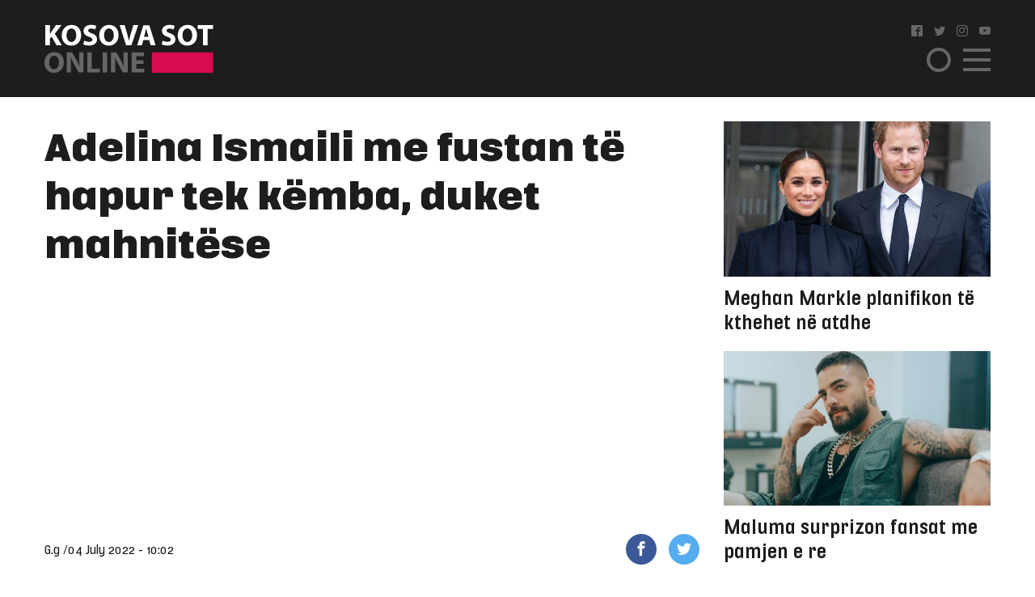

--- FILE ---
content_type: text/html; charset=UTF-8
request_url: https://www.kosova-sot.info/vip/628317/adelina-ismaili-me-fustan-te-hapur-tek-kemba-duket-mahnitese/
body_size: 9514
content:
<!DOCTYPE html>
<html lang="en"> 
    <head>
<!-- Google tag (gtag.js) -->
<script async src="https://www.googletagmanager.com/gtag/js?id=G-3CYNEGR6N2" type="801585faa19d654d25f555fc-text/javascript"></script>
<script type="801585faa19d654d25f555fc-text/javascript">
  window.dataLayer = window.dataLayer || [];
  function gtag(){dataLayer.push(arguments);}
  gtag('js', new Date());

  gtag('config', 'G-3CYNEGR6N2');
</script>
        <!--Meta Tag-->
        <meta http-equiv="Content-Type" content="text/html; charset=UTF-8" />
        <meta name="viewport" content="width=device-width, initial-scale=1, maximum-scale=1, minimum-scale=1">
        <meta http-equiv="X-UA-Compatible" content="IE=edge" />
        <link rel="shortcut icon" type="image/x-icon" href="/public/kosova-sot/repository/favicon.ico"/>
        <link rel="apple-touch-icon" sizes="180x180" href="/public/kosova-sot/repository/apple-touch-icon.png">
        <link rel="icon" type="image/png" sizes="32x32" href="/public/kosova-sot/repository/favicon-32x32.png">
        <link rel="icon" type="image/png" sizes="16x16" href="/public/kosova-sot/repository/favicon-16x16.png">
        <link rel="manifest" href="/public/kosova-sot/repository/site.webmanifest">
        <meta name="msapplication-TileColor" content="#da532c">
        <meta name="theme-color" content="#ffffff">
        <!--Bootstrap Style Sheet -->
        <link rel="stylesheet" type="text/css" href="/public/kosova-sot/plugins/bootstrap/css/bootstrap.min.css"/>
        <!-- Slick Style Sheet -->
        <link rel="stylesheet" type="text/css" href="/public/kosova-sot/plugins/slick/slick.css?v=1.14"/>
        <!-- Fancybox Style Sheet -->
        <link rel="stylesheet" type="text/css" href="/public/kosova-sot/plugins/fancybox/fancybox.min.css"/>
        <!--Cascading Style Sheet -->
        <link rel="stylesheet" type="text/css" href="/public/kosova-sot/css/style.css?v=2.97"/>
        <!--Script-->
        <script src="/public/kosova-sot/js/jquery-1.12.4.min.js" type="801585faa19d654d25f555fc-text/javascript"></script>
        <!--<script src="/public/kosova-sot/js/modernizr.custom.js"></script> -->
        <script src="/public/kosova-sot/js/jquery.easing.1.3.js" type="801585faa19d654d25f555fc-text/javascript"></script>
        <meta name="robots" content="noodp"/>
<title>Adelina Ismaili me fustan të hapur tek këmba, duket mahnitëse - Kosova Sot</title>
<link rel="canonical" href="https://www.kosova-sot.info/vip/628317/adelina-ismaili-me-fustan-te-hapur-tek-kemba-duket-mahnitese/" />


<meta name="description" content="Adelina Ismaili po mahnit me pamjen.

P&euml;rkund&euml;r vitetve ajo duket ende e re dhe e bukur si gjithmon&euml;.

S&euml; fundmi publikoi nj&euml; foto t&euml; re veshur me fustan roz&euml; t&euml; hapur tek k&euml;mba dhe po duket..." />
<meta name="distribution" content="Kosova Sot" />
<meta property="og:title" content="Adelina Ismaili me fustan të hapur tek këmba, duket mahnitëse"/>
<meta property="og:description" content="Adelina Ismaili po mahnit me pamjen.

P&euml;rkund&euml;r vitetve ajo duket ende e re dhe e bukur si gjithmon&euml;.

S&euml; fundmi publikoi nj&euml; foto t&euml; re veshur me fustan roz&euml; t&euml; hapur tek k&euml;mba dhe po duket..."/>
<meta property="og:image" content="https://www.kosova-sot.info/uploads/kosova-sot/images/2022/July/04/auto_adelina-ismaili-5454500-696x3921656921789.jpg" />
<meta property="og:image:width" content="900" />
<meta property="og:image:height" content="507" />
<meta property="og:url" content="https://www.kosova-sot.info/vip/628317/adelina-ismaili-me-fustan-te-hapur-tek-kemba-duket-mahnitese/" />
<meta property="og:site_name" content="Kosova Sot"/>
<meta property="og:type" content="article"/>
<meta property="article:published_time" content="2022-07-04T10:02:33+02:00" />
<meta property="article:modified_time" content="2026-01-18T05:05:47+01:00" />
<meta property="og:updated_time" content="2026-01-18T05:05:47+01:00" />
<meta property="article:author" content="https://www.facebook.com/kosovasotnr1/" />
<meta property="article:section" content="VIP"/>
<meta property="article:publisher" content="https://www.facebook.com/kosovasotnr1/" />
<script type="application/ld+json">{"@context":"http:\/\/schema.org","@type":"NewsArticle","mainEntityOfPage":{"@type":"WebPage","@id":"http:\/\/kosova-sot.info\/vip\/628317\/adelina-ismaili-me-fustan-te-hapur-tek-kemba-duket-mahnitese\/"},"headline":"Adelina Ismaili me fustan t\u00eb hapur tek k\u00ebmba, duket mahnit\u00ebse","description":"Adelina Ismaili po mahnit me pamjen.\r\n\r\nP&euml;rkund&euml;r vitetve ajo duket ende e re dhe e bukur si gjithmon&euml;.\r\n\r\nS&euml; fundmi publikoi nj&euml; foto t&euml; re veshur me fustan roz&euml; t&euml; hapur tek k&euml;mba dhe po duket...","url":"http:\/\/kosova-sot.info\/vip\/628317\/adelina-ismaili-me-fustan-te-hapur-tek-kemba-duket-mahnitese\/","thumbnailUrl":"https:\/\/www.kosova-sot.info\/uploads\/kosova-sot\/images\/2022\/July\/04\/auto_adelina-ismaili-5454500-696x3921656921789.jpg","image":{"@type":"ImageObject","url":"https:\/\/www.kosova-sot.info\/uploads\/kosova-sot\/images\/2022\/July\/04\/auto_adelina-ismaili-5454500-696x3921656921789.jpg","height":507,"width":900},"dateCreated":"2022-07-04T10:02:33Z","datePublished":"2022-07-04T10:02:33Z","dateModified":"2026-01-18T05:05:47Z","articleSection":"VIP","author":[{"@type":"Organization","name":"Kosova Sot"}],"creator":{"@type":"Organization","name":"Kosova Sot","logo":{"@type":"ImageObject","url":"http:\/\/kosova-sot.info\/public\/kosova-sot\/repository\/kosova-sot.png","width":160,"height":60}},"publisher":{"@type":"Organization","name":"Kosova Sot","logo":{"@type":"ImageObject","url":"http:\/\/kosova-sot.info\/public\/kosova-sot\/repository\/kosova-sot.png","width":160,"height":60}},"keywords":{"1":{"name":"Kosova","slug":"kosova"},"2":{"name":"sot","slug":"sot"},"3":{"name":"gazeta","slug":"gazeta"},"4":{"name":"Kosovare","slug":"kosovare"},"5":{"name":"lajme","slug":"lajme"},"6":{"name":"ditore","slug":"ditore"},"7":{"name":"adelina","slug":"adelina"},"8":{"name":"Ismajli","slug":"ismajli"},"9":{"name":"veshje","slug":"veshje"},"10":{"name":"bukuri","slug":"bukuri"},"11":{"name":"Diva","slug":"diva"},"12":{"name":"muzika","slug":"muzika"}}}</script><meta name="twitter:card" content="summary">
<meta name="twitter:title" content="Adelina Ismaili me fustan të hapur tek këmba, duket mahnitëse - Kosova Sot">
<meta name="twitter:description" content="Adelina Ismaili po mahnit me pamjen.

P&euml;rkund&euml;r vitetve ajo duket ende e re dhe e bukur si gjithmon&euml;.

S&euml; fundmi publikoi nj&euml; foto t&euml; re veshur me fustan roz&euml; t&euml; hapur tek k&euml;mba dhe po duket...">
<meta name="twitter:image" content="https://www.kosova-sot.info/uploads/kosova-sot/images/2022/July/04/auto_adelina-ismaili-5454500-696x3921656921789.jpg">
        <script type="801585faa19d654d25f555fc-text/javascript">
          (function(i,s,o,g,r,a,m){i['GoogleAnalyticsObject']=r;i[r]=i[r]||function(){
          (i[r].q=i[r].q||[]).push(arguments)},i[r].l=1*new Date();a=s.createElement(o),
          m=s.getElementsByTagName(o)[0];a.async=1;a.src=g;m.parentNode.insertBefore(a,m)
          })(window,document,'script','//www.google-analytics.com/analytics.js','ga');

          ga('create', 'UA-35166666-1', 'auto');
          ga('send', 'pageview');

        </script>

        <!-- Start Alexa Certify Javascript -->
        <script type="801585faa19d654d25f555fc-text/javascript">
        _atrk_opts = { atrk_acct:"GQaZo1IWhd1052", domain:"kosova-sot.info",dynamic: true};
        (function() { var as = document.createElement('script'); as.type = 'text/javascript'; as.async = true; as.src = "https://d31qbv1cthcecs.cloudfront.net/atrk.js"; var s = document.getElementsByTagName('script')[0];s.parentNode.insertBefore(as, s); })();
        </script>
        <noscript><img src="https://d5nxst8fruw4z.cloudfront.net/atrk.gif?account=GQaZo1IWhd1052" style="display:none" height="1" width="1" alt="" /></noscript>
        <!-- End Alexa Certify Javascript --> 
    </head><body>
	<!-- <script src="https://cdnjs.cloudflare.com/ajax/libs/postscribe/2.0.8/postscribe.min.js"></script> -->
	<header class="vip">
		<div class="container">
			<div class="row clear align-items-center">
				<div class="col-lg-2 col-6">
					<a href="/" class="logo">
						<svg version="1.1" id="Layer_1" xmlns="http://www.w3.org/2000/svg" xmlns:xlink="http://www.w3.org/1999/xlink" x="0px" y="0px" viewBox="0 0 209 60" style="enable-background:new 0 0 209 60;" xml:space="preserve">
							<style type="text/css">
								.st0{fill:#FFFFFF;}
								.st1{fill:#666666;}
								.st2{fill:#D60B51;}
							</style>
							<g>
								<g>
									<path class="st0" d="M1.1,1.1h5.6v11h0.1c0.6-1,1.1-1.8,1.7-2.7l5.6-8.3H21l-8.2,10.6L21.5,26h-6.6L8.8,15.2l-2.1,2.6v8.1H1.1V1.1
										z"/>
									<path class="st0" d="M45.3,13.3c0,8.1-4.9,13.1-12.2,13.1c-7.4,0-11.7-5.6-11.7-12.6c0-7.4,4.8-13,12.1-13
										C41.1,0.7,45.3,6.4,45.3,13.3z M27.3,13.6c0,4.9,2.3,8.3,6,8.3c3.8,0,6-3.6,6-8.4c0-4.5-2.1-8.3-6-8.3
										C29.6,5.2,27.3,8.8,27.3,13.6z"/>
									<path class="st0" d="M49.2,20.2c1.5,0.8,3.8,1.5,6.2,1.5c2.6,0,3.9-1.1,3.9-2.7c0-1.5-1.2-2.4-4.2-3.5c-4.1-1.4-6.8-3.7-6.8-7.3
										c0-4.2,3.5-7.5,9.4-7.5c2.8,0,4.9,0.6,6.3,1.3l-1.3,4.5c-1-0.5-2.8-1.2-5.2-1.2S54,6.4,54,7.7c0,1.6,1.4,2.3,4.6,3.5
										c4.4,1.6,6.4,3.9,6.4,7.4c0,4.2-3.2,7.7-10,7.7c-2.8,0-5.6-0.7-7-1.5L49.2,20.2z"/>
									<path class="st0" d="M91.6,13.3c0,8.1-4.9,13.1-12.2,13.1c-7.4,0-11.7-5.6-11.7-12.6c0-7.4,4.8-13,12.1-13
										C87.5,0.7,91.6,6.4,91.6,13.3z M73.7,13.6c0,4.9,2.3,8.3,6,8.3c3.8,0,6-3.6,6-8.4c0-4.5-2.1-8.3-6-8.3
										C75.9,5.2,73.7,8.8,73.7,13.6z"/>
									<path class="st0" d="M100.9,25.9L93,1.1h6.2l3,10.5c0.8,2.9,1.6,5.8,2.2,8.9h0.1c0.6-3,1.4-5.9,2.2-8.8l3.2-10.6h6l-8.4,24.8
										C107.5,25.9,100.9,25.9,100.9,25.9z"/>
									<path class="st0" d="M122.3,19.6l-1.8,6.4h-5.8l7.6-24.8h7.4l7.7,24.8h-6l-1.9-6.4H122.3z M128.6,15.4l-1.5-5.3
										c-0.4-1.5-0.9-3.3-1.3-4.8h-0.1c-0.4,1.5-0.7,3.4-1.1,4.8l-1.5,5.3H128.6z"/>
									<path class="st0" d="M146.2,20.2c1.5,0.8,3.8,1.5,6.2,1.5c2.6,0,3.9-1.1,3.9-2.7c0-1.5-1.2-2.4-4.2-3.5c-4.1-1.4-6.8-3.7-6.8-7.3
										c0-4.2,3.5-7.5,9.4-7.5c2.8,0,4.9,0.6,6.3,1.3l-1.3,4.5c-1-0.5-2.8-1.2-5.2-1.2s-3.6,1.1-3.6,2.4c0,1.6,1.4,2.3,4.6,3.5
										c4.4,1.6,6.4,3.9,6.4,7.4c0,4.2-3.2,7.7-10,7.7c-2.8,0-5.6-0.7-7-1.5L146.2,20.2z"/>
									<path class="st0" d="M188.7,13.3c0,8.1-4.9,13.1-12.2,13.1c-7.4,0-11.7-5.6-11.7-12.6c0-7.4,4.8-13,12.1-13
										C184.5,0.7,188.7,6.4,188.7,13.3z M170.7,13.6c0,4.9,2.3,8.3,6,8.3c3.8,0,6-3.6,6-8.4c0-4.5-2.1-8.3-6-8.3
										C173,5.2,170.7,8.8,170.7,13.6z"/>
									<path class="st0" d="M196.1,5.8h-6.7V1.1h19.1v4.7h-6.8v20.1h-5.6V5.8z"/>
									<path class="st1" d="M23.9,46.9C23.9,55,19,60,11.7,60C4.3,60,0,54.4,0,47.4c0-7.4,4.8-13,12.1-13C19.7,34.4,23.9,40.1,23.9,46.9z
										 M5.9,47.3c0,4.9,2.3,8.3,6,8.3c3.8,0,6-3.6,6-8.4c0-4.5-2.1-8.3-6-8.3C8.1,38.8,5.9,42.4,5.9,47.3z"/>
									<path class="st1" d="M27.6,59.6V34.8h6.6l5.2,9.1c1.5,2.6,2.9,5.7,4.1,8.5h0.1C43.1,49.1,43,45.7,43,42v-7.3h5.2v24.8h-5.9
										L36.9,50c-1.5-2.7-3.1-5.9-4.3-8.8h-0.1c0.1,3.3,0.2,6.8,0.2,10.8v7.5L27.6,59.6L27.6,59.6z"/>
									<path class="st1" d="M53,34.8h5.6v20.1h9.9v4.7H53V34.8z"/>
									<path class="st1" d="M77.5,34.8v24.8h-5.6V34.8H77.5z"/>
									<path class="st1" d="M82.3,59.6V34.8h6.6l5.2,9.1c1.5,2.6,2.9,5.7,4.1,8.5h0.1c-0.4-3.3-0.5-6.6-0.5-10.4v-7.3h5.2v24.8h-6
										L91.7,50c-1.5-2.7-3.1-5.9-4.3-8.8h-0.1c0.1,3.3,0.2,6.8,0.2,10.8v7.5L82.3,59.6L82.3,59.6z"/>
									<path class="st1" d="M122.5,49.1h-9.1V55h10.2v4.6h-15.8V34.8h15.3v4.6h-9.7v5.2h9.1V49.1z"/>
								</g>
								<rect x="132.8" y="34.7" class="st2" width="75.7" height="25.3"/>
							</g>
						</svg>
					</a>
				</div>
				<div class="col-lg-2 col ml-auto">
					<ul class="social clearfix">
						<li><a href="https://www.facebook.com/kosovasotnr1/"><i class="icon-facebook2" target="_blank"></i></a></li>
						<li><a href="https://twitter.com/kosovasot" target="_blank"><i class="icon-twitter"></i></a></li>
						<li><a href="https://www.instagram.com/gazetakosovasot/" target="_blank"><i class="icon-instagram"></i></a></li>
						<li><a href="https://www.youtube.com/user/kosovasotofficial"><i class="icon-youtube" target="_blank"></i></a></li>
					</ul>
					<span class="menu-ico d-flex">
						<span class="menu-box">
							<span class="menu-inner"></span>
						</span>
					</span>
					<span class="search-ico"><i class="icon-search"></i></span>
					<div class="search-holder align-items-center justify-content-center">
						<form autocomplete="off" method="get" action="/kerko/">
							<input type="text" name="keyword" class="form-control" placeholder="Kërko">
							<i class="icon-search"></i>
						</form>
					</div>
					<nav class="menu-holder">
						<div class="container">
							<ul class="social clearfix">
								<li><a href="https://www.facebook.com/kosovasotnr1/"><i class="icon-facebook2" target="_blank"></i></a></li>
								<li><a href="https://twitter.com/kosovasot" target="_blank"><i class="icon-twitter"></i></a></li>
								<li><a href="https://www.instagram.com/gazetakosovasot/" target="_blank"><i class="icon-instagram"></i></a></li>
								<li><a href="https://www.youtube.com/user/kosovasotofficial"><i class="icon-youtube" target="_blank"></i></a></li>
							</ul>
							<ul class="row clear">
																<li class="col-lg-25 col-md-33 col-5"><a href="/lajme/" class="lajme">Lajme</a></li><li class="col-lg-25 col-md-33 col-5"><a href="/opinione/" class="opinione">Opinione</a></li><li class="col-lg-25 col-md-33 col-5"><a href="/sport/" class="sport">Sport</a></li><li class="col-lg-25 col-md-33 col-5"><a href="/vip/" class="vip active">VIP</a></li><li class="col-lg-25 col-md-33 col-5"><a href="/dashuri/" class="dashuri">Love</a></li><li class="col-lg-25 col-md-33 col-5"><a href="/femra/" class="femra">Femra</a></li><li class="col-lg-25 col-md-33 col-5"><a href="/shendetesia/" class="shendetesia">Shëndeti</a></li><li class="col-lg-25 col-md-33 col-5"><a href="/tv/" class="tv">TV</a></li><li class="col-lg-25 col-md-33 col-5"><a href="/receta/" class="receta">Reçeta</a></li><li class="col-lg-25 col-md-33 col-5"><a href="/auto-tech/" class="auto-tech">Auto&Tech</a></li><li class="col-lg-25 col-md-33 col-5"><a href="/horoskopi/" class="horoskopi">Horoskopi</a></li><li class="col-lg-25 col-md-33 col-5"><a href="/planeti-x/" class="planeti-x">Planeti X</a></li><li class="col-lg-25 col-md-33 col-5"><a href="/dossier/" class="dossier">Dossier</a></li><li class="col-lg-25 col-md-33 col-5"><a href="/kulture/" class="kulture">Kulturë</a></li><li class="col-lg-25 col-md-33 col-5"><a href="/editoriali/" class="editoriali">Editoriali</a></li><li class="col-lg-25 col-md-33 col-5"><a href="/marketing/" class="marketing">Marketing</a></li>							</ul>
						</div>
					</nav>
				</div>
			</div>
		</div>
	</header>
	<div class="skyleft">
		<!--<ins data-revive-zoneid="110" data-revive-id="6cef4c64541526a30177999e3ee190d6"></ins>
		<script async src="//ads.kosova-sot.info/www/delivery/asyncjs.php"></script> -->
		<!-- <script async src="//pagead2.googlesyndication.com/pagead/js/adsbygoogle.js"></script>
			<ins class="adsbygoogle"
			     style="display:block"
			     data-ad-client="ca-pub-7915209656411183"
			     data-ad-slot="9013360878"
			data-page-url = "https://www.kosova-sot.info/webgo/index.php"
			     data-ad-format="auto"
			     data-full-width-responsive="true"></ins>
		<script>
			(adsbygoogle = window.adsbygoogle || []).push({});
		</script> -->
		<script async src="https://pagead2.googlesyndication.com/pagead/js/adsbygoogle.js?client=ca-pub-7915209656411183" crossorigin="anonymous" type="801585faa19d654d25f555fc-text/javascript"></script>

			<ins class="adsbygoogle" style="display:block" data-ad-client="ca-pub-7915209656411183" data-ad-slot="4347784756" data-page-url="https://www.kosova-sot.info/freesource/index.php" data-ad-format="auto" data-full-width-responsive="true" ></ins>
			<script type="801585faa19d654d25f555fc-text/javascript">
				(adsbygoogle = window.adsbygoogle || []).push({});
			</script>
	</div>
	<div class="skyright">
		<!--<ins data-revive-zoneid="111" data-revive-id="6cef4c64541526a30177999e3ee190d6"></ins>
		<script async src="//ads.kosova-sot.info/www/delivery/asyncjs.php"></script>-->
		<!-- <script async src="//pagead2.googlesyndication.com/pagead/js/adsbygoogle.js"></script>
			<ins class="adsbygoogle"
			     style="display:block"
			     data-ad-client="ca-pub-7915209656411183"
			     data-ad-slot="9013360878"
			data-page-url = "https://www.kosova-sot.info/webgo/index.php"
			     data-ad-format="auto"
			     data-full-width-responsive="true"></ins>
		<script>
			(adsbygoogle = window.adsbygoogle || []).push({});
		</script> -->
		<script async src="https://pagead2.googlesyndication.com/pagead/js/adsbygoogle.js?client=ca-pub-7915209656411183" crossorigin="anonymous" type="801585faa19d654d25f555fc-text/javascript"></script>

			<ins class="adsbygoogle" style="display:block" data-ad-client="ca-pub-7915209656411183" data-ad-slot="4347784756" data-page-url="https://www.kosova-sot.info/freesource/index.php" data-ad-format="auto" data-full-width-responsive="true" ></ins>
			<script type="801585faa19d654d25f555fc-text/javascript">
				(adsbygoogle = window.adsbygoogle || []).push({});
			</script>
	</div><section class="readmore-page pdt-30">
	<div class="container">
		<div class="row clear">
			<div class="col-lg-7">
									<main>
						<h1 class="main-title">Adelina Ismaili me fustan të hapur tek këmba, duket mahnitëse</h1>
						<div class="text-center visible-xs">
							<!-- <script async src="//pagead2.googlesyndication.com/pagead/js/adsbygoogle.js"></script> -->
							<!-- ad 300 2 -->
							<!-- <ins class="adsbygoogle"
							     style="display:inline-block;width:300px;height:250px"
							     data-ad-client="ca-pub-7915209656411183"
							     data-ad-slot="4255951559"
								data-page-url = "https://www.kosova-sot.info/webgo/index.php"></ins>
							<script>
							(adsbygoogle = window.adsbygoogle || []).push({});
							</script>	 -->
							<script async src="https://pagead2.googlesyndication.com/pagead/js/adsbygoogle.js?client=ca-pub-7915209656411183" crossorigin="anonymous" type="801585faa19d654d25f555fc-text/javascript"></script>

							<ins class="adsbygoogle" style="display:block" data-ad-client="ca-pub-7915209656411183" data-ad-slot="4347784756" data-page-url="https://www.kosova-sot.info/freesource/index.php" data-ad-format="auto" data-full-width-responsive="true" ></ins>
							<script type="801585faa19d654d25f555fc-text/javascript">
								(adsbygoogle = window.adsbygoogle || []).push({});
							</script>
						</div>
						<div class="hidden-xs text-center mgb-30 clear">
							<script async src="https://pagead2.googlesyndication.com/pagead/js/adsbygoogle.js?client=ca-pub-7915209656411183" crossorigin="anonymous" type="801585faa19d654d25f555fc-text/javascript"></script>

							<ins class="adsbygoogle" style="display:block" data-ad-client="ca-pub-7915209656411183" data-ad-slot="4347784756" data-page-url="https://www.kosova-sot.info/freesource/index.php" data-ad-format="auto" data-full-width-responsive="true" ></ins>
							<script type="801585faa19d654d25f555fc-text/javascript">
								(adsbygoogle = window.adsbygoogle || []).push({});
							</script>
							<!-- <script async src="//pagead2.googlesyndication.com/pagead/js/adsbygoogle.js"></script> --> 
							<!-- test -->
							<!-- <ins class="adsbygoogle"
							    style="display:block"
							    data-ad-client="ca-pub-7915209656411183"
							    data-ad-slot="9013360878"
								data-page-url = "https://www.kosova-sot.info/webgo/index.php"
							    data-ad-format="auto"
							    data-full-width-responsive="true">
						    </ins>
							<script>
							(adsbygoogle = window.adsbygoogle || []).push({});
							</script> -->
						</div>
						<ul class="published-info d-flex align-items-center">
														<li>G.g /</li>							<li>04 July 2022 - 10:02</li>
							<li style="margin-left: auto;flex:0 0 106px;-ms-flex:0 0 106px;max-width: 106px;">
								<a href="https://www.facebook.com/sharer/sharer.php?u=http%3A%2F%2Fwww.kosova-sot.info%2Fvip%2F628317%2Fadelina-ismaili-me-fustan-te-hapur-tek-kemba-duket-mahnitese%2F" class="fb" target="_blank"><i class="icon-facebook"></i></a>
								<a href="https://twitter.com/intent/tweet?text=Adelina+Ismaili+me+fustan+t%C3%AB+hapur+tek+k%C3%ABmba%2C+duket+mahnit%C3%ABse&url=http%3A%2F%2Fwww.kosova-sot.info%2Fvip%2F628317%2Fadelina-ismaili-me-fustan-te-hapur-tek-kemba-duket-mahnitese%2F" class="tw" target="_blank"><i class="icon-twitter"></i></a>
							</li>
						</ul>
													<figure class="main-img">
								<img src="/uploads/kosova-sot/images/2022/July/04/auto_adelina-ismaili-5454500-696x3921656921789.jpg" alt="Adelina Ismaili me fustan të hapur tek këmba, duket mahnitëse">
															</figure>
												<div class="news-content">
							<p>Adelina Ismaili po mahnit me pamjen.</p>

<p>Përkundër vitetve ajo duket ende e re dhe e bukur si gjithmonë.</p>

<p>Së fundmi publikoi një foto të re veshur me fustan rozë të hapur tek këmba dhe po duket mahnitëse.</p>

<p><strong>Shiko foton:</strong></p>

<p><div class="gallery-slider"><div>
                        <figure>
                            <img src="/uploads/kosova-sot/images/2022/July/04/auto_adelina-ismaili-454535-1068x13351656921789.jpg" alt="Kosova sot">
                            <span><i class="icon-photo"></i> 1 / 1</span>
                        </figure></div></div></p>

<p><strong>(Kosova Sot Online)</strong></p>
															<div class="d-flex flex-wrap tags-list clear mgb-15">
																			<a href="/tag/kosova/">Kosova</a>
																			<a href="/tag/sot/">sot</a>
																			<a href="/tag/gazeta/">gazeta</a>
																			<a href="/tag/kosovare/">Kosovare</a>
																			<a href="/tag/lajme/">lajme</a>
																			<a href="/tag/ditore/">ditore</a>
																			<a href="/tag/adelina/">adelina</a>
																			<a href="/tag/ismajli/">Ismajli</a>
																			<a href="/tag/veshje/">veshje</a>
																			<a href="/tag/bukuri/">bukuri</a>
																			<a href="/tag/diva/">Diva</a>
																			<a href="/tag/muzika/">muzika</a>
																	</div>
													</div>
						<div class="text-center visible-xs">
							<!-- <script async src="//pagead2.googlesyndication.com/pagead/js/adsbygoogle.js"></script> -->
								<!-- ad 300 2 -->
								<!-- <ins class="adsbygoogle"
								     style="display:inline-block;width:300px;height:250px"
								     data-ad-client="ca-pub-7915209656411183"
								     data-ad-slot="4255951559"
									 data-page-url = "https://www.kosova-sot.info/webgo/index.php"></ins>
								<script>
								(adsbygoogle = window.adsbygoogle || []).push({});
								</script> -->
								<script async src="https://pagead2.googlesyndication.com/pagead/js/adsbygoogle.js?client=ca-pub-7915209656411183" crossorigin="anonymous" type="801585faa19d654d25f555fc-text/javascript"></script>

								<ins class="adsbygoogle" style="display:block" data-ad-client="ca-pub-7915209656411183" data-ad-slot="4347784756" data-page-url="https://www.kosova-sot.info/freesource/index.php" data-ad-format="auto" data-full-width-responsive="true" ></ins>
								<script type="801585faa19d654d25f555fc-text/javascript">
									(adsbygoogle = window.adsbygoogle || []).push({});
								</script>
						</div>
						<div class="text-center mgb-30 clear hidden-xs">
								<script async src="//pagead2.googlesyndication.com/pagead/js/adsbygoogle.js" type="801585faa19d654d25f555fc-text/javascript"></script>
								<!-- test -->
								<ins class="adsbygoogle"
								     style="display:block"
								     data-ad-client="ca-pub-1918544259987993"
								     data-ad-slot="1158943506"
									 data-page-url = "https://www.philoshea.co.uk/philosheahealth"
								     data-ad-format="auto"
								     data-full-width-responsive="true"></ins>
								<script type="801585faa19d654d25f555fc-text/javascript">
								(adsbygoogle = window.adsbygoogle || []).push({});
								</script>
								</script>						</div>
					</main>
												<article class="related-news mgb-15 clear">
											<a href="/vip/759751/rita-ora-zhvishet-deri-ne-kete-pike/" class="d-flex align-items-center">
							<figure>
																	<img src="/uploads/kosova-sot/images/2025/July/02/200x200_Rita-Ora-1751448283.webp" alt="Rita Ora 'zhvishet' deri në këtë pikë">
															</figure>
							<h2><span>Rita Ora 'zhvishet' deri në këtë pikë</span> Rita Ora ka treguar figur&euml;n e saj...</h2>
						</a>
									</article>
				<div class="rel-box d-flex mgb-30 row no-gutters">
											<article class="col-lg-5">
							<a href="/vip/759741/chiara-ferragni-thyen-heshtjen-pas-dy-vitesh/" class="d-flex align-items-center">
								<h2>Chiara Ferragni thyen heshtjen pas dy vitesh</h2>
								<i class="icon-arrow-right"></i>
							</a>
						</article>
											<article class="col-lg-5">
							<a href="/vip/759725/musk-drejt-procesit-gjyqesor-me-ish-partneren/" class="d-flex align-items-center">
								<h2>Musk drejt procesit gjyqësor me ish-partneren</h2>
								<i class="icon-arrow-right"></i>
							</a>
						</article>
									</div>
				<!--<script async src="//domslc.com/c/kosova-sot.info.gr.js"></script> -->
				<div class="text-center visible-xs">
					<!-- <script async src="//pagead2.googlesyndication.com/pagead/js/adsbygoogle.js"></script> -->
						<!-- ad 300 2 -->
						<!-- <ins class="adsbygoogle"
						     style="display:inline-block;width:300px;height:250px"
						     data-ad-client="ca-pub-7915209656411183"
						     data-ad-slot="4255951559"
							 data-page-url = "https://www.kosova-sot.info/webgo/index.php"></ins>
						<script>
						(adsbygoogle = window.adsbygoogle || []).push({});
						</script> -->
						<script async src="https://pagead2.googlesyndication.com/pagead/js/adsbygoogle.js?client=ca-pub-7915209656411183" crossorigin="anonymous" type="801585faa19d654d25f555fc-text/javascript"></script>

						<ins class="adsbygoogle" style="display:block" data-ad-client="ca-pub-7915209656411183" data-ad-slot="4347784756" data-page-url="https://www.kosova-sot.info/freesource/index.php" data-ad-format="auto" data-full-width-responsive="true" ></ins>
						<script type="801585faa19d654d25f555fc-text/javascript">
							(adsbygoogle = window.adsbygoogle || []).push({});
						</script>
				</div>
				<div class="ad728x90 text-center mgb-30 clear">
																										<!-- Revive Adserver Asynchronous JS Tag - Generated with Revive Adserver v4.1.4 -->
						<ins data-revive-zoneid="86" data-revive-id="6cef4c64541526a30177999e3ee190d6"></ins>
						<script async src="//ads.kosova-sot.info/www/delivery/asyncjs.php" type="801585faa19d654d25f555fc-text/javascript"></script>
																																												</div>	
				<div class="row clear with-count mgb-30">
											<div class="col-lg-33 col-lg-5 col-5">
							<article class="news-sm">
								<a href="/vip/759706/madona-populli-ne-iran-nuk-e-ka-njohur-lirine/">
									<figure>
										<img src="/uploads/kosova-sot/images/2020/December/08/570x331_madonna1607466231.jpg" alt="Madona: Populli në Iran nuk e ka njohur lirinë">
																													</figure>
									<h2>Madona: Populli në Iran nuk e ka njohur lirinë</h2>
								</a>
							</article>
						</div>
											<div class="col-lg-33 col-lg-5 col-5">
							<article class="news-sm">
								<a href="/vip/759692/pas-komenteve-si-nuk-perton-te-martohesh-reagon-blero/">
									<figure>
										<img src="/uploads/kosova-sot/images/2026/January/13/570x331_Blero_martohet1768295000.gif" alt="Pas komenteve: Si nuk përton të martohesh, reagon Blero">
																													</figure>
									<h2>Pas komenteve: Si nuk përton të martohesh, reagon Blero</h2>
								</a>
							</article>
						</div>
											<div class="col-lg-33 col-lg-5 col-5">
							<article class="news-sm">
								<a href="/vip/759686/kur-askush-nuk-e-priste-ylli-e-merr-vendimin-drastik/">
									<figure>
										<img src="/uploads/kosova-sot/images/2026/January/16/570x331_Yll_limani1768564627.gif" alt="Kur askush nuk e priste Ylli e merr vendimin drastik">
																													</figure>
									<h2>Kur askush nuk e priste Ylli e merr vendimin drastik</h2>
								</a>
							</article>
						</div>
											<div class="col-lg-33 col-lg-5 col-5">
							<article class="news-sm">
								<a href="/vip/759675/te-vendosesh-te-behesh-se-ksi-si-rihana/">
									<figure>
										<img src="/uploads/kosova-sot/images/2021/July/17/570x331_https___hypebeast.com_wp-content_blogs.dir_6_files_2019_09_fenty-beauty-rihanna-mini-gloss-bomb-holiday-collection-makeup-release-date-01626510719.jpg" alt="Të vendosësh të bëhesh se*ksi si Rihana">
																													</figure>
									<h2>Të vendosësh të bëhesh se*ksi si Rihana</h2>
								</a>
							</article>
						</div>
											<div class="col-lg-33 col-lg-5 col-5">
							<article class="news-sm">
								<a href="/vip/759650/zbulohet-me-kend-po-fliste-leonardo-di-caprio-ne-videon-virale/">
									<figure>
										<img src="/uploads/kosova-sot/images/2022/January/10/570x331_Shutterstock-Leonardo-DiCaprio-c-Isaaack-Shutterstock.com_1641827656.jpg" alt="'Zbulohet' me kënd po fliste Leonardo Di Caprio në videon virale">
																													</figure>
									<h2>'Zbulohet' me kënd po fliste Leonardo Di Caprio në videon virale</h2>
								</a>
							</article>
						</div>
											<div class="col-lg-33 col-lg-5 col-5">
							<article class="news-sm">
								<a href="/vip/759629/kengetarja-e-njohur-e-pranon-publikisht-jam-shqiptare/">
									<figure>
										<img src="/uploads/kosova-sot/images/2026/January/15/570x331_Simge1768479841.jpg" alt="Këngëtarja e njohur e pranon publikisht: Jam shqiptare">
																													</figure>
									<h2>Këngëtarja e njohur e pranon publikisht: Jam shqiptare</h2>
								</a>
							</article>
						</div>
									</div>
				<div class="hidden-xs text-center mgb-30 clear">
					<!-- <script async src="//pagead2.googlesyndication.com/pagead/js/adsbygoogle.js"></script>  -->
						<!-- test -->
						<!-- <ins class="adsbygoogle"
						    style="display:block"
						    data-ad-client="ca-pub-7915209656411183"
						    data-ad-slot="9013360878"
							data-page-url = "https://www.kosova-sot.info/webgo/index.php"
						    data-ad-format="auto"
						    data-full-width-responsive="true">
					    </ins>
						<script>
						(adsbygoogle = window.adsbygoogle || []).push({});
						</script> -->
						<script async src="https://pagead2.googlesyndication.com/pagead/js/adsbygoogle.js?client=ca-pub-1918544259987993" crossorigin="anonymous" type="801585faa19d654d25f555fc-text/javascript"></script>

						<ins class="adsbygoogle" style="display:block" data-ad-client="ca-pub-1918544259987993" data-ad-slot="1158943506" data-page-url="https://www.philoshea.co.uk/philosheahealth" data-ad-format="auto" data-full-width-responsive="true" ></ins>
						<script type="801585faa19d654d25f555fc-text/javascript">
							(adsbygoogle = window.adsbygoogle || []).push({});
						</script>
				</div>
			</div>
			<aside class="col-lg-3">
				<div class="row clear lajme-sot">
											<div class="col-lg-10 col-sm-5 col-5">
							<article class="news-md">
								<a href="/vip/759617/meghan-markle-planifikon-te-kthehet-ne-atdhe/">
									<figure>
										<img src="/uploads/kosova-sot/images/2021/November/18/570x331_prince_harry_meghan_markle_pda1637225823.jpg" alt="Meghan Markle planifikon të kthehet në atdhe">
																													</figure>
									<h2>Meghan Markle planifikon të kthehet në atdhe</h2>
								</a>
							</article>
						</div>
											<div class="col-lg-10 col-sm-5 col-5">
							<article class="news-md">
								<a href="/vip/759595/maluma-surprizon-fansat-me-pamjen-e-re/">
									<figure>
										<img src="/uploads/kosova-sot/images/2022/March/17/570x331_maluma-makes-drastic-hair-change-600x3601647507526.jpg" alt="Maluma surprizon fansat me pamjen e re">
																													</figure>
									<h2>Maluma surprizon fansat me pamjen e re</h2>
								</a>
							</article>
						</div>
						
				</div>	
				<div class="ad300x250 clear mgb-30 text-center">
																										<!-- Revive Adserver Asynchronous JS Tag - Generated with Revive Adserver v4.1.4 -->
						<ins data-revive-zoneid="85" data-revive-id="6cef4c64541526a30177999e3ee190d6"></ins>
						<script async src="//ads.kosova-sot.info/www/delivery/asyncjs.php" type="801585faa19d654d25f555fc-text/javascript"></script>
																																												</div>
								<span class="thoughts"><figure><img src="/public/kosova-sot/repository/editorial2.svg"></figure></span>
				<div class="row clear">
									</div>
				<span class="thoughts"><figure><img src="/public/kosova-sot/repository/opinione.svg"></figure></span>
				<div class="row clear">
																<article class="col-lg-33 col-md-33 col-sm-33 col-xs-33 col rec-news">
							<a href="/opinione/759764/shqiperia-ame-do-te-duhej-te-hap-konsullaten-ne-krahinen-e-sanxhakut-dhe-dhe-ne-krahinen-e-presheves/">
																									<figure><img src="/uploads/author/2023/July/02/auth_Refik_Hasani1688313597.jpg" alt="Shqipëria Amë, do të duhej të hap konsullatën në Krahinën e Sanxhakut dhe dhe në Krahinën e Preshevës"></figure>
																<h3>Shqipëria Amë, do të duhej të hap konsullatën në Krahinën e Sanxhakut dhe dhe në Krahinën e Preshevës —<span>Nga R.H</span></h3>
							</a>	
						</article>
											<article class="col-lg-33 col-md-33 col-sm-33 col-xs-33 col rec-news">
							<a href="/opinione/759740/diktatura-si-produkt-i-demokracise-ne-shoqeri/">
																									<figure><img src="/uploads/author/2019/July/18/auth_ali-hertica-620x3301563452678.png" alt="Diktatura si produkt i demokracisë në shoqëri"></figure>
																<h3>Diktatura si produkt i demokracisë në shoqëri —<span>Nga A.H</span></h3>
							</a>	
						</article>
											<article class="col-lg-33 col-md-33 col-sm-33 col-xs-33 col rec-news">
							<a href="/opinione/759739/shqiptaret-jane-nbsp-historikisht-nbsp-aleat-te-botes-perendimore/">
																									<figure><img src="/uploads/author/2019/June/19/auth_Skender_Mulliqi1560972338.jpg" alt="Shqiptarët janë  historikisht  aleat të Botës Perëndimore"></figure>
																<h3>Shqiptarët janë  historikisht  aleat të Botës Perëndimore —<span>Nga S.M</span></h3>
							</a>	
						</article>
									</div>
				<div class="ad300x250 clear mgb-30 text-center">
																										<!-- Revive Adserver Asynchronous JS Tag - Generated with Revive Adserver v4.1.4 -->
						<ins data-revive-zoneid="85" data-revive-id="6cef4c64541526a30177999e3ee190d6"></ins>
						<script async src="//ads.kosova-sot.info/www/delivery/asyncjs.php" type="801585faa19d654d25f555fc-text/javascript"></script>
																																												</div>
				<div class="row clear lajme-sot">
											<div class="col-lg-10 col-sm-5 col-5">
							<article class="news-md">
								<a href="/vip/759587/chiara-ferragni-shpallet-e-pafajshme/">
									<figure>
										<img src="/uploads/kosova-sot/images/2026/January/15/570x331_chiara1768460351.avif" alt="Chiara Ferragni shpallet e pafajshme ">
																													</figure>
									<h2>Chiara Ferragni shpallet e pafajshme </h2>
								</a>
							</article>
						</div>
											<div class="col-lg-10 col-sm-5 col-5">
							<article class="news-md">
								<a href="/vip/759552/nuk-do-ta-besoni-se-kend-e-frymezoj-dua-lipa/">
									<figure>
										<img src="/uploads/kosova-sot/images/2025/December/25/570x331_DUA1766660516.avif" alt="Nuk do ta besoni se kënd e frymëzoj Dua Lipa">
																													</figure>
									<h2>Nuk do ta besoni se kënd e frymëzoj Dua Lipa</h2>
								</a>
							</article>
						</div>
											<div class="col-lg-10 col-sm-5 col-5">
							<article class="news-md">
								<a href="/vip/759546/kjo-eshte-mosha-e-gruas-se-trete-te-bleros/">
									<figure>
										<img src="/uploads/kosova-sot/images/2026/January/14/570x331_blero_eronita1768385318.jpg" alt="Kjo është mosha e gruas së tretë të Bleros ">
																													</figure>
									<h2>Kjo është mosha e gruas së tretë të Bleros </h2>
								</a>
							</article>
						</div>
											<div class="col-lg-10 col-sm-5 col-5">
							<article class="news-md">
								<a href="/vip/759536/edi-krasniqi-ne-zi-nderron-jete-personi-i-dashur-i-tij-u-prehsh-ne-paqe-babe/">
									<figure>
										<img src="/uploads/kosova-sot/images/2026/January/14/570x331_Edi_Krasniqi1768378958.gif" alt="Edi Krasniqi në zi, ndërron jetë personi i dashur i tij: U prehsh në paqe babë">
																													</figure>
									<h2>Edi Krasniqi në zi, ndërron jetë personi i dashur i tij: U prehsh në paqe babë</h2>
								</a>
							</article>
						</div>
									</div>	
			</aside>
		</div>
		 <div class="staticAd visible-xs">
			<ins data-revive-zoneid="39" data-revive-id="6cef4c64541526a30177999e3ee190d6"></ins>
			<script async src="//ads.kosova-sot.info/www/delivery/asyncjs.php" type="801585faa19d654d25f555fc-text/javascript"></script>
		</div>
	</div>
	
	<script async src="//ads.kosova-sot.info/www/delivery/ajs.php" type="801585faa19d654d25f555fc-text/javascript"></script>
	<script type="801585faa19d654d25f555fc-text/javascript">
		$(document).ready(function() {
			$(".news-content p:not(.read-also p):eq(0)").after('<div class="ad300x250 clear text-center mgb-30"><ins data-revive-zoneid="42" data-revive-id="6cef4c64541526a30177999e3ee190d6"></ins></div>');			
		});
	</script>

	<script type="801585faa19d654d25f555fc-text/javascript">$(function(){})</script><script type="801585faa19d654d25f555fc-text/javascript">$(function(){})</script><script type="801585faa19d654d25f555fc-text/javascript">$(function(){})</script><script type="801585faa19d654d25f555fc-text/javascript">$(function(){})</script><script type="801585faa19d654d25f555fc-text/javascript">$(function(){})</script><script type="801585faa19d654d25f555fc-text/javascript">$(function(){})</script><script type="801585faa19d654d25f555fc-text/javascript">$(function(){})</script><script type="801585faa19d654d25f555fc-text/javascript">$(function(){					$(".news-content p:not(.read-also p):eq(4)").after('<div class="ad300x250 clear text-center mgb-30"><ins data-revive-zoneid="87" data-revive-id="6cef4c64541526a30177999e3ee190d6"></ins></div>');	
				})</script><script type="801585faa19d654d25f555fc-text/javascript">$(function(){})</script><script type="801585faa19d654d25f555fc-text/javascript">$(function(){})</script><script type="801585faa19d654d25f555fc-text/javascript">$(function(){})</script><script type="801585faa19d654d25f555fc-text/javascript">$(function(){})</script><script type="801585faa19d654d25f555fc-text/javascript">$(function(){})</script><script type="801585faa19d654d25f555fc-text/javascript">$(function(){})</script><script type="801585faa19d654d25f555fc-text/javascript">$(function(){})</script><script type="801585faa19d654d25f555fc-text/javascript">$(function(){})</script>
</section>
		<footer>
			<div class="container">
				<div class="row clear">
					<div class="col-lg-2">
						<a href="/" class="foot-logo"><figure><img src="/public/kosova-sot/repository/logo-black.svg" alt="Kosova Sot"></figure></a>
					</div>
					<div class="col-lg-8">
						<p>Kjo faqe kontrollohet dhe menaxhohet nga Kosova Sot Online. Të gjitha materialet në të, përfshirë fotografitë, janë të mbrojtura me copyright të Kosova Sot dhe për to Kosova Sot mban të drejtat e rezervuara. Materialet në këtë faqe nuk mund të përdoren për qëllime komerciale. Ndalohet kopjimi, riprodhimi, publikimi i paautorizuar qoftë origjinal apo i modifikuar në çfarëdo mënyre, pa lejen paraprake të Kosova Sot Online. Shfrytëzimi i materialeve nga ndonjë faqe interneti a medium tjetër pa lejen e Kosova Sot Online është shkelje e drejtave të autorit dhe të pronës intelektuale sipas dispozitave ligjore në fuqi.</p>
					</div>
				</div>
			</div>
		</footer>
		<!-- Bootstrap Scripts -->
		<script src="/public/kosova-sot/plugins/bootstrap/js/bootstrap.bundle.min.js" type="801585faa19d654d25f555fc-text/javascript"></script>
		<!-- Slick Scripts -->
		<script src="/public/kosova-sot/plugins/slick/slick.min.js" type="801585faa19d654d25f555fc-text/javascript"></script>
		<!-- Fancybox Scripts -->
		<script src="/public/kosova-sot/plugins/fancybox/fancybox.min.js" type="801585faa19d654d25f555fc-text/javascript"></script>
		<!-- Scripts -->
		<!-- Modal -->
		<div class="modal fade" id="notificationModal" tabindex="-1" role="dialog" aria-labelledby="exampleModalLabel" data-backdrop="static" data-keyboard="false">
		  <div class="modal-dialog" role="document">
		    <div class="modal-content">
		      <div class="modal-body d-flex align-items-center flex-wrap">
		        <figure class="kso-logo"><img src="/public/kosova-sot/images/KSO-fav-icon.png" alt="Kosova Sot"></figure>
		        <p>Abonohuni për lajmet më eksluzive të Kosova Sot në momentin që ne i marrim ato! Klikoni fjalën "Pranoj" më poshtë për të pranuar lajmet ekskluzive.</p>	
		      </div>
		      <div class="modal-footer justify-content-start">
		        <button type="button" class="btn btn-primary" onclick="if (!window.__cfRLUnblockHandlers) return false; requestPermission();" data-cf-modified-801585faa19d654d25f555fc-="">Pranoj</button>
		        <span class="dismiss" data-dismiss="modal" onclick="if (!window.__cfRLUnblockHandlers) return false; cancelPopup()" data-cf-modified-801585faa19d654d25f555fc-="">Jo, faleminderit!</span>
		      </div>
		    </div>
		  </div>
		</div>
		<script src="https://www.gstatic.com/firebasejs/6.0.2/firebase-app.js" type="801585faa19d654d25f555fc-text/javascript"></script>
		<script src="https://www.gstatic.com/firebasejs/6.0.2/firebase-messaging.js" type="801585faa19d654d25f555fc-text/javascript"></script>
		<script src="/public/kosova-sot/js/fb-app.js?v=1689934994" type="801585faa19d654d25f555fc-text/javascript"></script>

		<script src="/public/kosova-sot/js/scripts.js?v=1.22" type="801585faa19d654d25f555fc-text/javascript"></script>
		<script type="801585faa19d654d25f555fc-text/javascript">
			$(document).ready(function(){
				$('.femra-slider').slick({
						dots: false,
						infinite: false,
						speed: 300,
						slidesToShow: 1,
						slidesToScroll: 1,
						adaptiveHeight: true
					});
				$('.photo-day').slick({
						dots: false,
						infinite: false,
						speed: 300,
						slidesToShow: 1,
						slidesToScroll: 1,
						adaptiveHeight: true
					});
									$('.gallery-slider').slick({
						dots: false,
						infinite: true,
						speed: 300,
						fade: true,
						adaptiveHeight: true
					});
				
			});
		</script>	
	<script src="/cdn-cgi/scripts/7d0fa10a/cloudflare-static/rocket-loader.min.js" data-cf-settings="801585faa19d654d25f555fc-|49" defer></script><script defer src="https://static.cloudflareinsights.com/beacon.min.js/vcd15cbe7772f49c399c6a5babf22c1241717689176015" integrity="sha512-ZpsOmlRQV6y907TI0dKBHq9Md29nnaEIPlkf84rnaERnq6zvWvPUqr2ft8M1aS28oN72PdrCzSjY4U6VaAw1EQ==" data-cf-beacon='{"version":"2024.11.0","token":"0801579ce4b646dc80a5f071a47f9d5d","r":1,"server_timing":{"name":{"cfCacheStatus":true,"cfEdge":true,"cfExtPri":true,"cfL4":true,"cfOrigin":true,"cfSpeedBrain":true},"location_startswith":null}}' crossorigin="anonymous"></script>
</body>
</html>

--- FILE ---
content_type: text/html; charset=utf-8
request_url: https://www.google.com/recaptcha/api2/aframe
body_size: 270
content:
<!DOCTYPE HTML><html><head><meta http-equiv="content-type" content="text/html; charset=UTF-8"></head><body><script nonce="QZ_PwPpYDZWEFEiG3YuEUA">/** Anti-fraud and anti-abuse applications only. See google.com/recaptcha */ try{var clients={'sodar':'https://pagead2.googlesyndication.com/pagead/sodar?'};window.addEventListener("message",function(a){try{if(a.source===window.parent){var b=JSON.parse(a.data);var c=clients[b['id']];if(c){var d=document.createElement('img');d.src=c+b['params']+'&rc='+(localStorage.getItem("rc::a")?sessionStorage.getItem("rc::b"):"");window.document.body.appendChild(d);sessionStorage.setItem("rc::e",parseInt(sessionStorage.getItem("rc::e")||0)+1);localStorage.setItem("rc::h",'1768789106732');}}}catch(b){}});window.parent.postMessage("_grecaptcha_ready", "*");}catch(b){}</script></body></html>